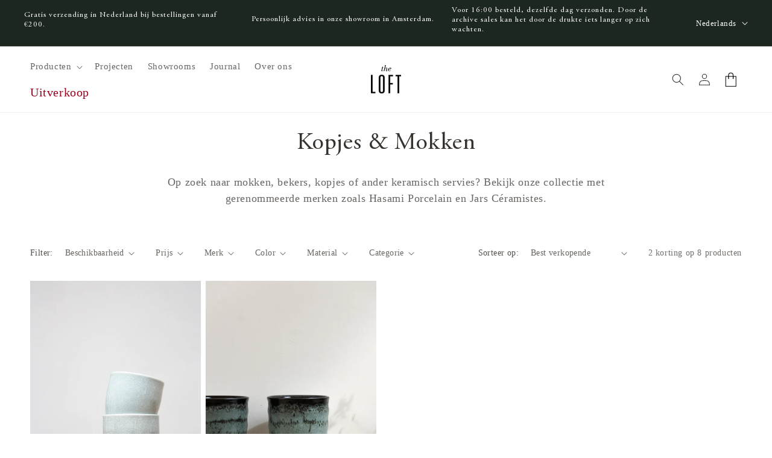

--- FILE ---
content_type: text/css
request_url: https://entertheloft.com/cdn/shop/t/36/assets/section-rich-text.css?v=61205078016535859351737570844
body_size: -213
content:
.rich-text{z-index:1}.rich-text__wrapper{display:flex;justify-content:center;width:calc(100% - 4rem / var(--font-body-scale))}.rich-text:not(.rich-text--full-width) .rich-text__wrapper{margin:auto;width:calc(100% - 8rem / var(--font-body-scale))}.rich-text__blocks{width:100%;display:flex;flex-flow:column;align-items:center}.rich-text__image-holder{display:flex;flex-flow:row;gap:1rem;justify-content:center;align-items:center}.rich-text__image-holder .image-holder__image{border-radius:50%;width:40px}.rich-text__bullet-points{display:flex;flex-flow:column;padding-left:0;gap:1rem;decoration:none;justify-content:center;align-items:center}.rich-text__bullet-points .bullet-points__item{display:flex;gap:1rem;align-items:flex-start;text-align:center}.rich-text__bullet-points .bullet-points__item p{margin:0;white-space:normal}.rich-text__bullet-points .bullet-points__item .svg-wrapper{margin-top:.5rem}.rich-text__bullet-points .bullet-points__item svg{width:1.5rem}@media screen and (min-width: 750px){.rich-text__image-holder .image-holder__image{width:50px}}@media screen and (min-width: 750px){.rich-text__wrapper{width:100%}.rich-text__wrapper--left{justify-content:flex-start}.rich-text__wrapper--right{justify-content:flex-end}.rich-text__blocks{max-width:50rem}}@media screen and (min-width: 990px){.rich-text__blocks{max-width:78rem}}.rich-text__blocks *{overflow-wrap:break-word}.rich-text__blocks>*{margin-top:0;margin-bottom:0}.rich-text__blocks>*+*{margin-top:2rem}.rich-text__blocks>*+a{margin-top:3rem}.rich-text__buttons{display:inline-flex;justify-content:center;flex-wrap:wrap;gap:1rem;width:100%;max-width:45rem;order:3;word-break:break-word}.rich-text__buttons--multiple>*{flex-grow:1;min-width:22rem}.rich-text__buttons+.rich-text__buttons{margin-top:1rem}.rich-text__blocks.left .rich-text__buttons{justify-content:flex-start}.rich-text__blocks.right .rich-text__buttons{justify-content:flex-end}
/*# sourceMappingURL=/cdn/shop/t/36/assets/section-rich-text.css.map?v=61205078016535859351737570844 */


--- FILE ---
content_type: application/x-javascript; charset=utf-8
request_url: https://consent.cookiebot.com/28cbe090-e0d9-4b1b-bf7f-5577a8a209da/cc.js?renew=false&referer=entertheloft.com&dnt=false&init=false
body_size: 210
content:
if(console){var cookiedomainwarning='Error: The domain ENTERTHELOFT.COM is not authorized to show the cookie banner for domain group ID 28cbe090-e0d9-4b1b-bf7f-5577a8a209da. Please add it to the domain group in the Cookiebot Manager to authorize the domain.';if(typeof console.warn === 'function'){console.warn(cookiedomainwarning)}else{console.log(cookiedomainwarning)}};

--- FILE ---
content_type: text/json
request_url: https://conf.config-security.com/model
body_size: 85
content:
{"title":"recommendation AI model (keras)","structure":"release_id=0x52:22:3b:28:47:49:29:38:6c:75:5e:58:2e:41:4e:2f:6d:65:75:7a:71:43:28:7d:52:3b:78:35:6f;keras;f4jgehbaac2mqfkyegj3rc2ni7mb35u9qe9cfw6ukjxadtbv5fz4vxjgjpbhca7zuq075pic","weights":"../weights/52223b28.h5","biases":"../biases/52223b28.h5"}